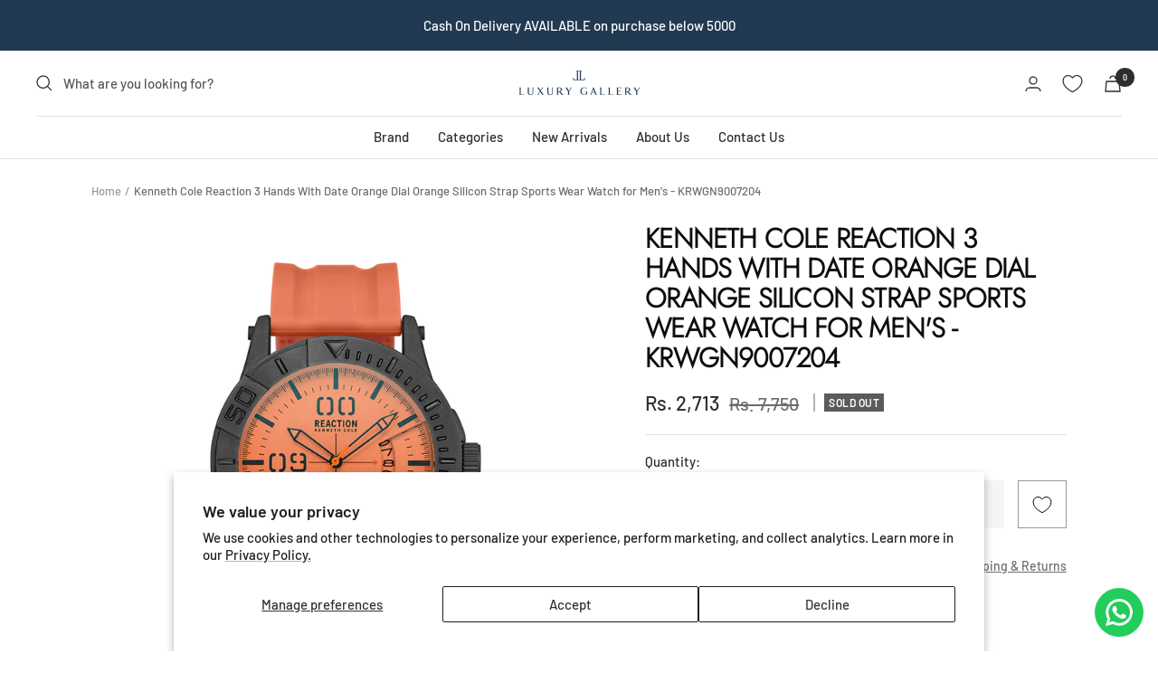

--- FILE ---
content_type: text/css
request_url: https://www.luxurygallery.in/cdn/shop/t/7/assets/videocontrols.css?v=130314114437651344251704953074
body_size: -674
content:
.hide-play-control .play-button, .hide-mute-control .sound-button, .hide-volume-control .show-volume .volume, .hide-fullsceen-control .btnFS{
	display: none;
}
.hide-progressbar-control .progress-bar{
 	display: none;
}

@media screen and (max-width: 991px){
	.video-controls .volume{
		display: none !important;
	}
}


--- FILE ---
content_type: text/css
request_url: https://www.luxurygallery.in/cdn/shop/t/7/assets/custom.css?v=33335096383505846331704953074
body_size: 69
content:
div#shopify-section-announcement-bar{display:none}.image-with-text__content .button-wrapper a.button.button--primary{background:#f08a6c}.ftrlogo{margin-bottom:15px}.product-tabs .rte table td:last-child{text-align:right;font-weight:600}.productPageExtra{display:flex;justify-content:space-between;margin-top:30px}.productPageExtra a:hover{opacity:1}.productPageExtra a{display:flex;align-items:center;text-decoration:underline;text-underline-offset:2px;opacity:.8}.productPageExtra a svg{margin-right:8px}.product-tabs__tab-item-content.rte table{border-collapse:collapse;width:100%}.product-tabs__tab-item-content.rte td,.product-tabs__tab-item-content.rte th{text-align:left;padding:8px}.product-tabs__tab-item-content.rte tr:nth-child(2n){background-color:#fef9f7}.template-product .faq__wrapper{max-width:unset;width:unset;margin-left:calc(var(--grid-column-width) + var(--grid-gap));margin-right:calc(var(--grid-column-width) + var(--grid-gap));display:flex;flex-wrap:wrap;justify-content:space-between}.template-product .faq .faq__item{border-bottom:1px solid rgba(var(--text-color),.15)}.template-product .faq__item{border-top:none!important}.template-product .faq__item:nth-child(6){border-bottom:none!important}.homeCollList collection-list .prev-next-button{color:#2e2e2e}.fotterSubscribe.input{display:flex}.fotterSubscribe button.input__submit-icon:before{content:unset}.footer__aside{justify-content:center;border-top:1px solid #ccc;padding-top:30px}.fotterSubscribe button.input__submit-icon{position:unset;width:200px;transform:unset;background:#f08a6c;color:#fff;padding:0 10px;margin-left:10px;text-align:center}logo-list+.section__footer a.button{border:1px solid #e4e4e4}@media screen and (min-width: 741px){[dir=ltr] .slideshow__slide-list .content-box--left{margin-left:0}}@media screen and (min-width: 1000px){.template-product .faq__item{width:calc(50% - 15px)}.template-product .faq__item:nth-child(5){border-bottom:none!important}}@media screen and (max-width: 1000px){.productShortDesc{margin-bottom:15px}}@media screen and (max-width: 741px){.template-product .faq__wrapper{margin:0!important}.slideshow__slide-inner .button-group__wrapper{display:flex;margin-bottom:20px}.slideshow__slide-inner .button-group .button,.testimonial__author,.testimonial-list__nav{padding:0 10px!important}.blockquote{padding:24px 10px 0}.image-with-text--overlap-image:before{height:calc(var(--image-height) + 60px)}.image-with-text:before{left:80px!important;top:26px!important;right:20px;width:auto}.image-with-text__image-wrapper{margin-bottom:52px;margin-top:20px}.footer__item-list{grid-template-columns:1fr!important;gap:20px}.footer__item{max-width:100%}.footer__inner .faq__item,.footer__inner button{padding:0!important;margin:0}.footer__item-title{font-size:14px;font-weight:300}.footer__item.footer__item--text.is-first{margin-bottom:30px}.footer__inner ul.linklist.list--unstyled{list-style:none;margin-left:0}}
/*# sourceMappingURL=/cdn/shop/t/7/assets/custom.css.map?v=33335096383505846331704953074 */


--- FILE ---
content_type: text/javascript
request_url: https://www.luxurygallery.in/cdn/shop/t/7/assets/custom.js?v=167639537848865775061704953074
body_size: -586
content:
//# sourceMappingURL=/cdn/shop/t/7/assets/custom.js.map?v=167639537848865775061704953074


--- FILE ---
content_type: text/javascript; charset=utf-8
request_url: https://www.luxurygallery.in/products/kenneth-cole-reaction-3-hands-with-date-orange-orange-silicon-strap-sports-wear-watch-for-mens-krwgn9007204.js
body_size: 137
content:
{"id":6687992021056,"title":"Kenneth Cole Reaction 3 Hands With Date Orange Dial Orange Silicon Strap Sports Wear Watch for Men's - KRWGN9007204","handle":"kenneth-cole-reaction-3-hands-with-date-orange-orange-silicon-strap-sports-wear-watch-for-mens-krwgn9007204","description":"Wrap a perfect combo of sporty and trendy around your wrist with this men's analog watch by Reaction Kenneth Cole. It showcases a 46 mm case housing a orange dial. The Silicone strap features in orange that uplifts the look of the wearer.\n\u003cscript src=\"chrome-extension:\/\/hhojmcideegachlhfgfdhailpfhgknjm\/web_accessible_resources\/index.js\"\u003e\u003c\/script\u003e","published_at":"2022-11-27T11:15:09-05:00","created_at":"2022-11-27T11:15:09-05:00","vendor":"Reaction Kenneth Cole","type":"Watch","tags":["Warranty_Analog 1 Year"],"price":271250,"price_min":271250,"price_max":271250,"available":false,"price_varies":false,"compare_at_price":775000,"compare_at_price_min":775000,"compare_at_price_max":775000,"compare_at_price_varies":false,"variants":[{"id":39690084188224,"title":"Default Title","option1":"Default Title","option2":null,"option3":null,"sku":"KRWGN9007204","requires_shipping":true,"taxable":true,"featured_image":null,"available":false,"name":"Kenneth Cole Reaction 3 Hands With Date Orange Dial Orange Silicon Strap Sports Wear Watch for Men's - KRWGN9007204","public_title":null,"options":["Default Title"],"price":271250,"weight":0,"compare_at_price":775000,"inventory_management":"shopify","barcode":"887038043663","requires_selling_plan":false,"selling_plan_allocations":[]}],"images":["\/\/cdn.shopify.com\/s\/files\/1\/0554\/8402\/2848\/products\/0001__0127_KRWGN9007204_front.jpg?v=1748609570"],"featured_image":"\/\/cdn.shopify.com\/s\/files\/1\/0554\/8402\/2848\/products\/0001__0127_KRWGN9007204_front.jpg?v=1748609570","options":[{"name":"Title","position":1,"values":["Default Title"]}],"url":"\/products\/kenneth-cole-reaction-3-hands-with-date-orange-orange-silicon-strap-sports-wear-watch-for-mens-krwgn9007204","media":[{"alt":null,"id":21172581695552,"position":1,"preview_image":{"aspect_ratio":1.0,"height":1000,"width":1000,"src":"https:\/\/cdn.shopify.com\/s\/files\/1\/0554\/8402\/2848\/products\/0001__0127_KRWGN9007204_front.jpg?v=1748609570"},"aspect_ratio":1.0,"height":1000,"media_type":"image","src":"https:\/\/cdn.shopify.com\/s\/files\/1\/0554\/8402\/2848\/products\/0001__0127_KRWGN9007204_front.jpg?v=1748609570","width":1000}],"requires_selling_plan":false,"selling_plan_groups":[]}